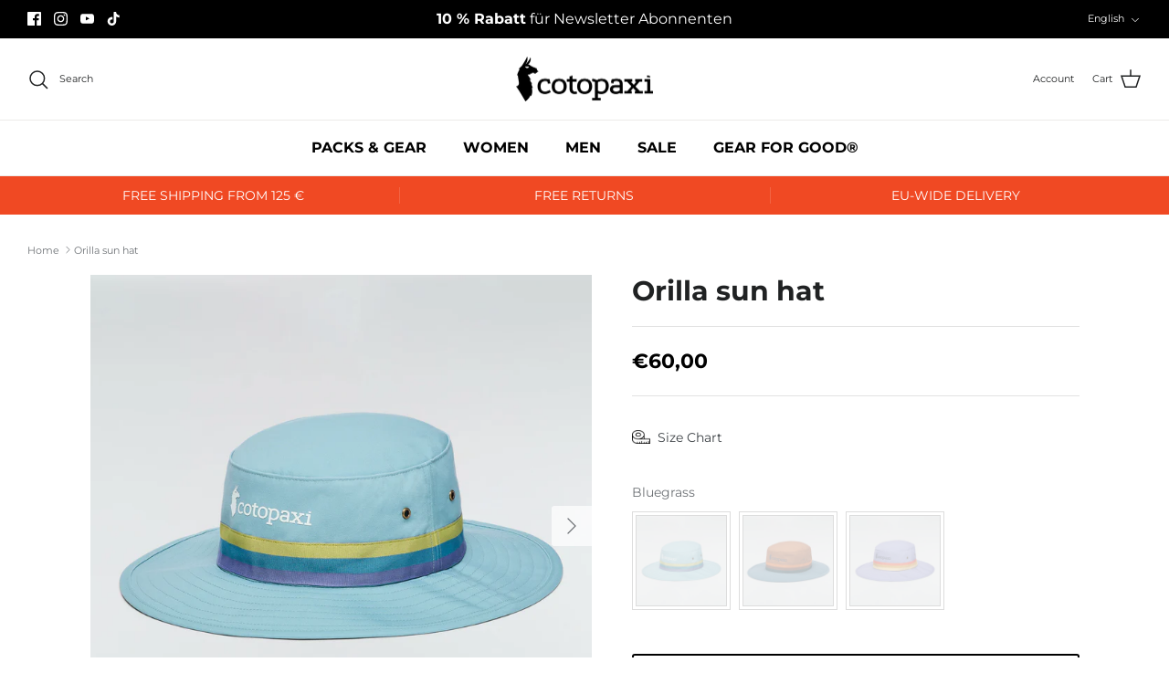

--- FILE ---
content_type: text/css
request_url: https://eu.cotopaxi.com/cdn/shop/t/12/assets/boost-pfs-custom.css?v=75241344954504907401677827051&enable_css_minification=1
body_size: 149
content:
.boost-pfs-search-no-result-body .utility-bar{display:none}.collection-listing{line-height:normal}.collection-listing-stream .product-list{text-align:center;padding:20px}.boost-pfs-filter-tree,.boost-pfs-filter-tree-h .boost-pfs-filter-option-block .boost-pfs-filter-block-content{text-align:left}.boost-pfs-filter-option-block .boost-pfs-filter-block-content ul li a{line-height:22px!important}.boost-pfs-filter-selection-wrapper .boost-pfs-filter-selected-items .selected-item{line-height:initial!important}.boost-pfs-filter-tree-h .boost-pfs-filter-block-content .boost-pfs-filter-clear{vertical-align:bottom!important}.boost-pfs-filter-products .inner .vendor{margin-bottom:0}.pagination__current{margin:0 20px}.product-detail .gallery{z-index:99}.boost-pfs-filter-top-sorting select{margin:0;height:3.3em;padding:0 4.5em 0 1em;font-size:inherit;border:1px solid #e2e3e3;background-color:#f2f2f2;color:#8a8f93;width:100%;-webkit-appearance:none}.boost-pfs-in-collection-search svg{width:15px;height:16px}.boost-pfs-filter-tree-desktop-button-sticky-wrapper+.utility-bar--sticky-mobile-copy{display:none}.template-search .utility-bar{padding-top:15px;padding-bottom:15px;margin-top:-15px}.show-search .section-header{z-index:99999}@media screen and (max-width: 767px){.boost-pfs-filter-top-sorting label{display:none}.page-header .filters .tags.sort select{width:auto;padding-right:15px}}.search-form .results-box{display:none}.quickbuy-container{z-index:1}.pagination{text-align:center;margin-top:30px}@media screen and (min-width: 768px){.utility-bar.boost-pfs-search-panel-product-show{margin-bottom:30px}.boost-pfs-filter-stick.boost-pfs-filter-tree-h-wrapper,.boost-pfs-filter-stick.boost-pfs-filter-tree-h,.boost-pfs-filter-stick.boost-pfs-filter-tree-desktop-button-sticky-wrapper{z-index:299}}.boost-pfs-search-result-toolbar{display:flex;align-items:center;margin:30px 0;border-top:1px solid #ededed;border-bottom:1px solid #ededed;white-space:nowrap}.boost-pfs-search-result-toolbar .boost-pfs-search-result-item:first-child{flex:auto}.boost-pfs-search-result-toolbar .boost-pfs-search-result-panel-controls{padding:17px 0;margin:0}.boost-pfs-search-result-toolbar .boost-pfs-search-result-panel-controls li button{color:#000}@media (max-width: 767px){.boost-pfs-search-result-toolbar .boost-pfs-search-total-result{display:none}}.filter-container--show-filters-mobile .boost-pfs-filter-tree{display:none}.boost-pfs-filter-tree-mobile-button.boost-pfs-filter-stick{z-index:2}.boost-pfs-search-result-collections .boost-pfs-search-result-list-item>a,.boost-pfs-search-result-pages .boost-pfs-search-result-list-item>a{text-align:left}.boost-pfs-product-slider .product-block .image-cont .btn.quickbuy-toggle{display:none!important}.boost-pfs-product-slider .product-block .image-cont .btn.quickbuy-whole{display:block!important;position:absolute;left:0;right:0;top:0;bottom:0;opacity:0!important;visibility:visible!important}
/*# sourceMappingURL=/cdn/shop/t/12/assets/boost-pfs-custom.css.map?enable_css_minification=1&v=75241344954504907401677827051 */


--- FILE ---
content_type: text/javascript; charset=utf-8
request_url: https://eu.cotopaxi.com/en/cart/update.js
body_size: 48
content:
{"token":"hWN7sAIoKtTbmQ7mS5xcdABe?key=a43fb9107af99af85a14616e2e3a7156","note":null,"attributes":{"language":"en"},"original_total_price":0,"total_price":0,"total_discount":0,"total_weight":0.0,"item_count":0,"items":[],"requires_shipping":false,"currency":"EUR","items_subtotal_price":0,"cart_level_discount_applications":[],"discount_codes":[],"items_changelog":{"added":[]}}

--- FILE ---
content_type: text/javascript
request_url: https://eu.cotopaxi.com/cdn/shop/t/12/assets/boost-pfs-instant-search.min.js?v=64056927679259351981681240117
body_size: -558
content:
var boostPFSInstantSearchConfig={search:{suggestionWidth:300}};(function(){BoostPFS.inject(this);SearchInput.prototype.customizeInstantSearch=function(a,b,c){};InstantSearch.prototype.beforeBindEvents=function(a){a||(a=this.id);jQ(document).ready(function(){jQ(document).off("submit",".search-form, #search-form")})}})();


--- FILE ---
content_type: text/javascript; charset=utf-8
request_url: https://eu.cotopaxi.com/en/products/sonnenhut-orilla.js
body_size: 1429
content:
{"id":10029612105994,"title":"Orilla sun hat","handle":"sonnenhut-orilla","description":"\u003cp\u003eFor days by the sea, hiking or in the sun, the \u003cstrong\u003eOrilla Sun Hat\u003c\/strong\u003e is just the thing. Inspired by the Panama hats invented on the riverbanks of Ecuador, this version rolls up easily for travel and features a \u003cstrong\u003edetachable chin strap\u003c\/strong\u003e for windy days and the \u003cstrong\u003eiconic Cotopaxi color pattern\u003c\/strong\u003e.\u003c\/p\u003e\r\n\u003cul\u003e\r\n\u003cstrong\u003eFeatures:\u003c\/strong\u003e\r\n\u003cli\u003eWide brim for full coverage of the face\u003c\/li\u003e\r\n\u003cli\u003eRemovable chin strap for secure fit.\u003c\/li\u003e\r\n\u003cli\u003eEasy to roll up and store for travel\u003c\/li\u003e\r\n\u003cli\u003eInternal sweatband for hot days\u003c\/li\u003e\r\n\u003cli\u003eSide eyelets for breathability\u003c\/li\u003e\r\n\u003cli\u003eClassic Cotopaxi color scheme\u003c\/li\u003e\r\n\u003c\/ul\u003e\r\n\u003cul\u003e\r\n\u003cstrong\u003eFeatures:\u003c\/strong\u003e\r\n\u003cli\u003eOne size fits all - with adjustable drawstring\u003c\/li\u003e\r\n\u003cli\u003e100% recycled polyester\u003c\/li\u003e\r\n\u003c\/ul\u003e","published_at":"2025-04-15T17:31:38+02:00","created_at":"2025-04-15T17:31:38+02:00","vendor":"Cotopaxi","type":"zubehoer","tags":["color_blau","color_braun","color_grün","color_orange","damen","herren","model_orilla","sonnenhut","zubehoer"],"price":6000,"price_min":6000,"price_max":6000,"available":false,"price_varies":false,"compare_at_price":0,"compare_at_price_min":0,"compare_at_price_max":0,"compare_at_price_varies":false,"variants":[{"id":51058595660042,"title":"Bluegrass","option1":"Bluegrass","option2":null,"option3":null,"sku":"OSH-BLG","requires_shipping":true,"taxable":true,"featured_image":{"id":56676422320394,"product_id":10029612105994,"position":1,"created_at":"2025-07-23T16:09:42+02:00","updated_at":"2025-07-23T16:09:42+02:00","alt":null,"width":2400,"height":2400,"src":"https:\/\/cdn.shopify.com\/s\/files\/1\/0548\/9436\/2858\/files\/cotopaxi-orilla-sun-hat-bluegrass-osh-blg_1.jpg?v=1753279782","variant_ids":[51058595660042]},"available":false,"name":"Orilla sun hat - Bluegrass","public_title":"Bluegrass","options":["Bluegrass"],"price":6000,"weight":0,"compare_at_price":0,"inventory_management":"shopify","barcode":"196928172315","featured_media":{"alt":null,"id":46383598010634,"position":1,"preview_image":{"aspect_ratio":1.0,"height":2400,"width":2400,"src":"https:\/\/cdn.shopify.com\/s\/files\/1\/0548\/9436\/2858\/files\/cotopaxi-orilla-sun-hat-bluegrass-osh-blg_1.jpg?v=1753279782"}},"requires_selling_plan":false,"selling_plan_allocations":[]},{"id":51528277033226,"title":"Saddle\/Blue Spruce","option1":"Saddle\/Blue Spruce","option2":null,"option3":null,"sku":"OSH-SDLBS-U","requires_shipping":true,"taxable":true,"featured_image":{"id":56676424089866,"product_id":10029612105994,"position":3,"created_at":"2025-07-23T16:09:47+02:00","updated_at":"2025-07-23T16:09:47+02:00","alt":null,"width":2400,"height":2400,"src":"https:\/\/cdn.shopify.com\/s\/files\/1\/0548\/9436\/2858\/files\/cotopaxi-sonnenhut-orill-saddle-blue-spruce-osh-sdlbs-u_1.jpg?v=1753279787","variant_ids":[51528277033226]},"available":false,"name":"Orilla sun hat - Saddle\/Blue Spruce","public_title":"Saddle\/Blue Spruce","options":["Saddle\/Blue Spruce"],"price":6000,"weight":0,"compare_at_price":0,"inventory_management":"shopify","barcode":"196928082485","featured_media":{"alt":null,"id":46383599026442,"position":3,"preview_image":{"aspect_ratio":1.0,"height":2400,"width":2400,"src":"https:\/\/cdn.shopify.com\/s\/files\/1\/0548\/9436\/2858\/files\/cotopaxi-sonnenhut-orill-saddle-blue-spruce-osh-sdlbs-u_1.jpg?v=1753279787"}},"requires_selling_plan":false,"selling_plan_allocations":[]},{"id":51548500623626,"title":"Blue Smoke","option1":"Blue Smoke","option2":null,"option3":null,"sku":"OSH-BS","requires_shipping":true,"taxable":true,"featured_image":{"id":56676425564426,"product_id":10029612105994,"position":5,"created_at":"2025-07-23T16:09:53+02:00","updated_at":"2025-07-23T16:09:53+02:00","alt":null,"width":2400,"height":2400,"src":"https:\/\/cdn.shopify.com\/s\/files\/1\/0548\/9436\/2858\/files\/cotopaxi-orilla-sun-hat-blue-smoke-osh-bs_1.jpg?v=1753279793","variant_ids":[51548500623626]},"available":false,"name":"Orilla sun hat - Blue Smoke","public_title":"Blue Smoke","options":["Blue Smoke"],"price":6000,"weight":0,"compare_at_price":0,"inventory_management":"shopify","barcode":"196928172322","featured_media":{"alt":null,"id":46383599747338,"position":5,"preview_image":{"aspect_ratio":1.0,"height":2400,"width":2400,"src":"https:\/\/cdn.shopify.com\/s\/files\/1\/0548\/9436\/2858\/files\/cotopaxi-orilla-sun-hat-blue-smoke-osh-bs_1.jpg?v=1753279793"}},"requires_selling_plan":false,"selling_plan_allocations":[]}],"images":["\/\/cdn.shopify.com\/s\/files\/1\/0548\/9436\/2858\/files\/cotopaxi-orilla-sun-hat-bluegrass-osh-blg_1.jpg?v=1753279782","\/\/cdn.shopify.com\/s\/files\/1\/0548\/9436\/2858\/files\/cotopaxi-orilla-sun-hat-bluegrass-osh-blg_2.jpg?v=1753279784","\/\/cdn.shopify.com\/s\/files\/1\/0548\/9436\/2858\/files\/cotopaxi-sonnenhut-orill-saddle-blue-spruce-osh-sdlbs-u_1.jpg?v=1753279787","\/\/cdn.shopify.com\/s\/files\/1\/0548\/9436\/2858\/files\/cotopaxi-sonnenhut-orill-saddle-blue-spruce-osh-sdlbs-u_2.jpg?v=1753279790","\/\/cdn.shopify.com\/s\/files\/1\/0548\/9436\/2858\/files\/cotopaxi-orilla-sun-hat-blue-smoke-osh-bs_1.jpg?v=1753279793","\/\/cdn.shopify.com\/s\/files\/1\/0548\/9436\/2858\/files\/cotopaxi-orilla-sun-hat-blue-smoke-osh-bs_2.jpg?v=1753279795","\/\/cdn.shopify.com\/s\/files\/1\/0548\/9436\/2858\/files\/cotopaxi-orilla-sun-hat-blue-smoke-osh-bs_3.jpg?v=1753279797","\/\/cdn.shopify.com\/s\/files\/1\/0548\/9436\/2858\/files\/cotopaxi-orilla-sun-hat-blue-smoke-osh-bs_4.jpg?v=1753279799"],"featured_image":"\/\/cdn.shopify.com\/s\/files\/1\/0548\/9436\/2858\/files\/cotopaxi-orilla-sun-hat-bluegrass-osh-blg_1.jpg?v=1753279782","options":[{"name":"Proper name","position":1,"values":["Bluegrass","Saddle\/Blue Spruce","Blue Smoke"]}],"url":"\/en\/products\/sonnenhut-orilla","media":[{"alt":null,"id":46383598010634,"position":1,"preview_image":{"aspect_ratio":1.0,"height":2400,"width":2400,"src":"https:\/\/cdn.shopify.com\/s\/files\/1\/0548\/9436\/2858\/files\/cotopaxi-orilla-sun-hat-bluegrass-osh-blg_1.jpg?v=1753279782"},"aspect_ratio":1.0,"height":2400,"media_type":"image","src":"https:\/\/cdn.shopify.com\/s\/files\/1\/0548\/9436\/2858\/files\/cotopaxi-orilla-sun-hat-bluegrass-osh-blg_1.jpg?v=1753279782","width":2400},{"alt":null,"id":46383598436618,"position":2,"preview_image":{"aspect_ratio":1.0,"height":2400,"width":2400,"src":"https:\/\/cdn.shopify.com\/s\/files\/1\/0548\/9436\/2858\/files\/cotopaxi-orilla-sun-hat-bluegrass-osh-blg_2.jpg?v=1753279784"},"aspect_ratio":1.0,"height":2400,"media_type":"image","src":"https:\/\/cdn.shopify.com\/s\/files\/1\/0548\/9436\/2858\/files\/cotopaxi-orilla-sun-hat-bluegrass-osh-blg_2.jpg?v=1753279784","width":2400},{"alt":null,"id":46383599026442,"position":3,"preview_image":{"aspect_ratio":1.0,"height":2400,"width":2400,"src":"https:\/\/cdn.shopify.com\/s\/files\/1\/0548\/9436\/2858\/files\/cotopaxi-sonnenhut-orill-saddle-blue-spruce-osh-sdlbs-u_1.jpg?v=1753279787"},"aspect_ratio":1.0,"height":2400,"media_type":"image","src":"https:\/\/cdn.shopify.com\/s\/files\/1\/0548\/9436\/2858\/files\/cotopaxi-sonnenhut-orill-saddle-blue-spruce-osh-sdlbs-u_1.jpg?v=1753279787","width":2400},{"alt":null,"id":46383599386890,"position":4,"preview_image":{"aspect_ratio":1.0,"height":2400,"width":2400,"src":"https:\/\/cdn.shopify.com\/s\/files\/1\/0548\/9436\/2858\/files\/cotopaxi-sonnenhut-orill-saddle-blue-spruce-osh-sdlbs-u_2.jpg?v=1753279790"},"aspect_ratio":1.0,"height":2400,"media_type":"image","src":"https:\/\/cdn.shopify.com\/s\/files\/1\/0548\/9436\/2858\/files\/cotopaxi-sonnenhut-orill-saddle-blue-spruce-osh-sdlbs-u_2.jpg?v=1753279790","width":2400},{"alt":null,"id":46383599747338,"position":5,"preview_image":{"aspect_ratio":1.0,"height":2400,"width":2400,"src":"https:\/\/cdn.shopify.com\/s\/files\/1\/0548\/9436\/2858\/files\/cotopaxi-orilla-sun-hat-blue-smoke-osh-bs_1.jpg?v=1753279793"},"aspect_ratio":1.0,"height":2400,"media_type":"image","src":"https:\/\/cdn.shopify.com\/s\/files\/1\/0548\/9436\/2858\/files\/cotopaxi-orilla-sun-hat-blue-smoke-osh-bs_1.jpg?v=1753279793","width":2400},{"alt":null,"id":46383600402698,"position":6,"preview_image":{"aspect_ratio":1.0,"height":2400,"width":2400,"src":"https:\/\/cdn.shopify.com\/s\/files\/1\/0548\/9436\/2858\/files\/cotopaxi-orilla-sun-hat-blue-smoke-osh-bs_2.jpg?v=1753279795"},"aspect_ratio":1.0,"height":2400,"media_type":"image","src":"https:\/\/cdn.shopify.com\/s\/files\/1\/0548\/9436\/2858\/files\/cotopaxi-orilla-sun-hat-blue-smoke-osh-bs_2.jpg?v=1753279795","width":2400},{"alt":null,"id":46383600501002,"position":7,"preview_image":{"aspect_ratio":1.0,"height":2400,"width":2400,"src":"https:\/\/cdn.shopify.com\/s\/files\/1\/0548\/9436\/2858\/files\/cotopaxi-orilla-sun-hat-blue-smoke-osh-bs_3.jpg?v=1753279797"},"aspect_ratio":1.0,"height":2400,"media_type":"image","src":"https:\/\/cdn.shopify.com\/s\/files\/1\/0548\/9436\/2858\/files\/cotopaxi-orilla-sun-hat-blue-smoke-osh-bs_3.jpg?v=1753279797","width":2400},{"alt":null,"id":46383600664842,"position":8,"preview_image":{"aspect_ratio":1.0,"height":2400,"width":2400,"src":"https:\/\/cdn.shopify.com\/s\/files\/1\/0548\/9436\/2858\/files\/cotopaxi-orilla-sun-hat-blue-smoke-osh-bs_4.jpg?v=1753279799"},"aspect_ratio":1.0,"height":2400,"media_type":"image","src":"https:\/\/cdn.shopify.com\/s\/files\/1\/0548\/9436\/2858\/files\/cotopaxi-orilla-sun-hat-blue-smoke-osh-bs_4.jpg?v=1753279799","width":2400}],"requires_selling_plan":false,"selling_plan_groups":[]}